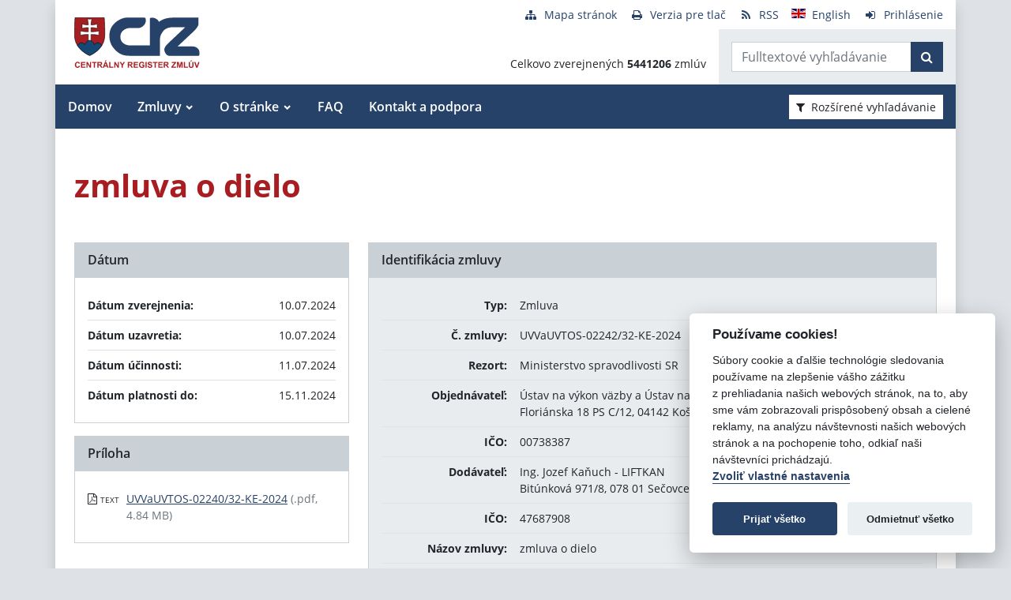

--- FILE ---
content_type: text/javascript
request_url: https://www.crz.gov.sk/TSbd/080e1fa86aab2000beb0cddf09d3b1976cf529cc4ebfa3c16f342750a124a1fd53812c5658564477?type=2
body_size: 16182
content:
window.xaUt=!!window.xaUt;try{(function(){(function ji(){var l=!1;function O(l){for(var O=0;l--;)O+=s(document.documentElement,null);return O}function s(l,O){var _="vi";O=O||new S;return Ji(l,function(l){l.setAttribute("data-"+_,O.S5());return s(l,O)},null)}function S(){this.LS=1;this.zs=0;this.Oo=this.LS;this.Jz=null;this.S5=function(){this.Jz=this.zs+this.Oo;if(!isFinite(this.Jz))return this.reset(),this.S5();this.zs=this.Oo;this.Oo=this.Jz;this.Jz=null;return this.Oo};this.reset=function(){this.LS++;this.zs=0;this.Oo=this.LS}}var _=!1;
function ii(l,O){var s=document.createElement(l);O=O||document.body;O.appendChild(s);s&&s.style&&(s.style.display="none")}function Ii(O,s){s=s||O;var S="|";function ii(l){l=l.split(S);var O=[];for(var s=0;s<l.length;++s){var _="",Ii=l[s].split(",");for(var Ji=0;Ji<Ii.length;++Ji)_+=Ii[Ji][Ji];O.push(_)}return O}var Ii=0,Ji="datalist,details,embed,figure,hrimg,strong,article,formaddress|audio,blockquote,area,source,input|canvas,form,link,tbase,option,details,article";Ji.split(S);Ji=ii(Ji);Ji=new RegExp(Ji.join(S),
"g");while(Ji.exec(O))Ji=new RegExp((""+new Date)[8],"g"),l&&(_=!0),++Ii;return s(Ii&&1)}function Ji(l,O,s){(s=s||_)&&ii("div",l);l=l.children;var S=0;for(var Ii in l){s=l[Ii];try{s instanceof HTMLElement&&(O(s),++S)}catch(Ji){}}return S}Ii(ji,O)})();var li=50;try{var oi,zi,_i=J(425)?1:0,oJ=J(362)?1:0,zJ=J(241)?1:0,ZJ=J(969)?0:1;for(var iI=(J(982),0);iI<zi;++iI)_i+=J(761)?2:1,oJ+=(J(673),2),zJ+=(J(579),2),ZJ+=(J(529),3);oi=_i+oJ+zJ+ZJ;window.oo===oi&&(window.oo=++oi)}catch(JI){window.oo=oi}
var lI=!0;function L(I){var l=arguments.length,O=[],s=1;while(s<l)O[s-1]=arguments[s++]-I;return String.fromCharCode.apply(String,O)}function ZI(I){var l=9;!I||document[z(l,127,114,124,114,107,114,117,114,125,130,92,125,106,125,110)]&&document[L(l,127,114,124,114,107,114,117,114,125,130,92,125,106,125,110)]!==z(l,127,114,124,114,107,117,110)||(lI=!1);return lI}function z(I){var l=arguments.length,O=[];for(var s=1;s<l;++s)O.push(arguments[s]-I);return String.fromCharCode.apply(String,O)}
function sI(){}ZI(window[sI[Z(1086804,li)]]===sI);ZI(typeof ie9rgb4!==Z(1242178186149,li));ZI(RegExp("\x3c")[Z(1372155,li)](function(){return"\x3c"})&!RegExp(Z(42839,li))[L(li,166,151,165,166)](function(){return"'x3'+'d';"}));
var SI=window[z(li,147,166,166,147,149,154,119,168,151,160,166)]||RegExp(z(li,159,161,148,155,174,147,160,150,164,161,155,150),Z(-32,li))[Z(1372155,li)](window["\x6e\x61vi\x67a\x74\x6f\x72"]["\x75\x73e\x72A\x67\x65\x6et"]),ij=+new Date+(J(523)?6E5:437897),Ij,Jj,lj,oj=window[z(li,165,151,166,134,155,159,151,161,167,166)],zj=SI?J(102)?3E4:36897:J(496)?6E3:3560;
document[z(li,147,150,150,119,168,151,160,166,126,155,165,166,151,160,151,164)]&&document[z(li,147,150,150,119,168,151,160,166,126,155,165,166,151,160,151,164)](z(li,168,155,165,155,148,155,158,155,166,171,149,154,147,160,153,151),function(I){var l=45;document[z(l,163,150,160,150,143,150,153,150,161,166,128,161,142,161,146)]&&(document[L(l,163,150,160,150,143,150,153,150,161,166,128,161,142,161,146)]===Z(1058781938,l)&&I[z(l,150,160,129,159,162,160,161,146,145)]?lj=!0:document[z(l,163,150,160,150,
143,150,153,150,161,166,128,161,142,161,146)]===z(l,163,150,160,150,143,153,146)&&(Ij=+new Date,lj=!1,Zj()))});function Zj(){if(!document[z(83,196,200,184,197,204,166,184,191,184,182,199,194,197)])return!0;var I=+new Date;if(I>ij&&(J(184)?6E5:617057)>I-Ij)return ZI(!1);var l=ZI(Jj&&!lj&&Ij+zj<I);Ij=I;Jj||(Jj=!0,oj(function(){Jj=!1},J(200)?1:0));return l}Zj();var Sj=[J(858)?15257117:17795081,J(522)?27611931586:2147483647,J(45)?1558153217:1979398839];
function iJ(I){var l=76;I=typeof I===Z(1743045600,l)?I:I[z(l,192,187,159,192,190,181,186,179)](J(554)?36:25);var O=window[I];if(!O||!O[z(l,192,187,159,192,190,181,186,179)])return;var s=""+O;window[I]=function(I,l){Jj=!1;return O(I,l)};window[I][z(l,192,187,159,192,190,181,186,179)]=function(){return s}}for(var IJ=(J(996),0);IJ<Sj[Z(1294399155,li)];++IJ)iJ(Sj[IJ]);ZI(!1!==window[L(li,170,147,135,166)]);
var JZi={},ol={},zl=!1,sl={zO:(J(510),0),LL:J(883)?0:1,sZ:J(436)?2:1},Sl=function(I){var l=27;window[Z(27612545639,l)]&&window[Z(27612545639,l)].log(I)},_l=function(I){zl&&Sl(L(46,115,128,128,125,128,104,78)+I)},ol={LII:function(){jL=""},s_I:function(I){var l=91;return ol[Z(28806,l)](ol.ij((J(63),0),I,J(345)?1:0),function(){return String[L(l,193,205,202,200,158,195,188,205,158,202,191,192)](Math[Z(26205920,l)](Math[Z(1650473643,l)]()*(J(612)?256:187)+(J(787)?1:0))%(J(775)?256:150))})[Z(918148,l)]("")},
iI:function(I){iL="";I=(I&255)<<24|(I&65280)<<8|I>>8&65280|I>>24&255;"";IL="";return I>>>0},Li:function(I,l){for(var O=57,s="",S=(J(725),0);S<I[L(O,165,158,167,160,173,161)];S++)s+=String[z(O,159,171,168,166,124,161,154,171,124,168,157,158)](I[L(O,156,161,154,171,124,168,157,158,122,173)]((S+I[Z(1294399148,O)]-l)%I[Z(1294399148,O)]));return s},z_I:function(I,l){return ol.Li(I,I[Z(1294399156,49)]-l)},sj:function(I,l){var O=38;(function(){if(!window[Z(1698633989553,O)]){var I=navigator[z(O,135,150,
150,116,135,147,139)];return I===L(O,115,143,137,152,149,153,149,140,154,70,111,148,154,139,152,148,139,154,70,107,158,150,146,149,152,139,152)?!0:I===z(O,116,139,154,153,137,135,150,139)&&RegExp(L(O,122,152,143,138,139,148,154))[z(O,154,139,153,154)](navigator[L(O,155,153,139,152,103,141,139,148,154)])}})();iL="";if(I.length!=l.length)throw _l("xorBytes:: Length don't match -- "+ol.II(I)+" -- "+ol.II(l)+" -- "+I.length+" -- "+l.length+" -- "),"";for(var s="",S=0;S<I.length;S++)s+=String.fromCharCode(I.charCodeAt(S)^
l.charCodeAt(S));IL="";return s},lI:function(I,l){var O=66;(J(764)?1:0)+Math[Z(1650473668,O)]()||(arguments[J(821),4]=z(O,118,115,169,120,115,177));iL="";O=(I>>>0)+(l>>>0)&4294967295;"";IL="";return O>>>0},Io:function(I,l){iL="";var O=(I>>>0)-l&4294967295;"";IL="";return O>>>0},Si:function(I,l,O){iL="";if(16!=I.length)throw _l("Bad key length (should be 16) "+I.length),"";if(8!=l.length)throw _l("Bad block length (should be 8) "+l.length),"";I=ol.jZ(I);I=[ol.iI(I[0]),ol.iI(I[1]),ol.iI(I[2]),ol.iI(I[3])];
var s=ol.jZ(l);l=ol.iI(s[0]);var s=ol.iI(s[1]),S=(O?42470972304:0)>>>0,_,ii,Ii,Ji,Li;try{if(O)for(_=15;0<=_;_--)Ii=ol.lI(l<<4^l>>>5,l),ii=ol.lI(S,I[S>>>11&3]),s=ol.Io(s,Ii^ii),S=ol.Io(S,2654435769),Ji=ol.lI(s<<4^s>>>5,s),Li=ol.lI(S,I[S&3]),l=ol.Io(l,Ji^Li);else for(_=S=0;16>_;_++)Ii=ol.lI(s<<4^s>>>5,s),ii=ol.lI(S,I[S&3]),l=ol.lI(l,Ii^ii),S=ol.lI(S,2654435769),Ji=ol.lI(l<<4^l>>>5,l),Li=ol.lI(S,I[S>>>11&3]),s=ol.lI(s,Ji^Li)}catch(si){throw si;}l=ol.iI(l);s=ol.iI(s);O=ol.I1([l,s]);IL="";return O},SL:function(I,
l,O){return ol.Si(I,l,O)},iL:function(I,l){for(var O="",s=(J(27),0);s<l;s++)O+=I;return O},IZ:function(I,l,O){var s=91;l=l-I[Z(1294399114,s)]%l-(J(388)?1:0);for(var S="",_=(J(644),0);_<l;_++)S+=O;return I+S+String[L(s,193,205,202,200,158,195,188,205,158,202,191,192)](l)},JZ:function(I){var l=74;return I[z(l,189,182,179,173,175)]((J(753),0),I[Z(1294399131,l)]-I[z(l,173,178,171,188,141,185,174,175,139,190)](I[L(l,182,175,184,177,190,178)]-(J(468)?1:0))-(J(746)?1:0))},lzI:function(I){for(var l=76,O=
"";O[Z(1294399129,l)]<I;)O+=Math[Z(1650473658,l)]()[z(l,192,187,159,192,190,181,186,179)](J(159)?36:20)[L(l,191,184,181,175,177)](J(330)?2:1);return O[Z(1743991907,l)]((J(455),0),I)},L1:(J(174),50),o1:J(439)?10:11,oi:function(I,l,O,s,S){var _=51;function ii(l,s,Si){Ji+=l;if(Si){var jI=function(I,l){ii(I,l,Si[Z(1743991932,_)](Ii))};window[z(_,166,152,167,135,156,160,152,162,168,167)](function(){ol.Sz(I,Si[Z(1743991932,_)]((J(675),0),Ii),jI,s)},S)}else O(ol.JZ(Ji))}if(l[z(_,159,152,161,154,167,155)]%
(J(98)?8:9)!==(J(553),0))throw _l(L(_,119,152,150,165,172,163,167,156,162,161,83,153,148,156,159,168,165,152)),"";s=s||ol.o1;S=S||ol.L1;var Ii=(J(838)?9:8)*s,Ji="";ii(Ji,null,l)},Sz:function(I,l,O,s){s=s||L(53,53,53,53,53,53,53,53,53);var S,_,ii="";iL="";for(var Ii=l.length/8,Ji=0;Ji<Ii;Ji++)S=l.substr(8*Ji,8),_=ol.SL(I,S,1),ii+=ol.sj(_,s),s=S;IL="";if(O)O(ii,s);else return ii},_z:function(I,l,O){var s=44;(function(){if(!window[Z(1698633989547,s)]){var I=navigator[z(s,141,156,156,122,141,153,145)];
return I===L(s,121,149,143,158,155,159,155,146,160,76,117,154,160,145,158,154,145,160,76,113,164,156,152,155,158,145,158)?!0:I===L(s,122,145,160,159,143,141,156,145)&&RegExp(L(s,128,158,149,144,145,154,160))[L(s,160,145,159,160)](navigator[z(s,161,159,145,158,109,147,145,154,160)])}})();var S=L(s,44,44,44,44,44,44,44,44),_="";if(O){if(l[Z(1294399161,s)]%(J(716),8)!=(J(994),0))throw _l(z(s,112,145,143,158,165,156,160,149,155,154,76,146,141,149,152,161,158,145)),"";_=ol.Sz(I,l);return ol.JZ(_)}l=ol.IZ(l,
J(833)?4:8,z(s,299));O=l[Z(1294399161,s)]/(J(261)?8:9);for(var ii=(J(267),0);ii<O;ii++)S=ol.SL(I,ol.sj(S,l[Z(1743991939,s)](ii*(J(21)?8:10),J(830)?5:8)),!1),_+=S;return _},_L:function(I){var l=27,O=Z(2012487282959,l);I=ol.IZ(I,J(416)?8:6,Z(7,l));for(var s=I[Z(1294399178,l)]/(J(307)?8:7),S=(J(433),0);S<s;S++)var _=I[Z(1743991956,l)](S*(J(386)?8:10),J(585)?8:5),_=_+ol.sj(_,L(l,210,244,59,40,88,225,135,100)),O=ol.sj(O,ol.SL(_,O,!1));return O},sz:function(I,l){var O=94,s=I[Z(1294399111,O)]<=(J(507)?16:
19)?I:ol._L(I);s[Z(1294399111,O)]<(J(55)?16:10)&&(s+=ol.iL(L(O,94),(J(435)?16:12)-s[Z(1294399111,O)]));var S=ol.sj(s,ol.iL(L(O,186),(J(153),16))),O=ol.sj(s,ol.iL(L(O,148),J(259)?16:23));return ol._L(S+ol._L(O+l))},s1:J(102)?8:9,II:function(I){var l=80;return ol[Z(28817,l)](ol.ij((J(735),0),I[Z(1294399125,l)],J(252)?1:0),function(O){O=Number(I[L(l,179,184,177,194,147,191,180,181,145,196)](O))[L(l,196,191,163,196,194,185,190,183)](J(424)?16:10);return O[Z(1294399125,l)]==(J(363)?1:0)?L(l,128)+O:O})[L(l,
186,191,185,190)]("")},oj:function(I){var l=74;(function(){if(!window[Z(1698633989517,l)]){var I=RegExp(z(l,143,174,177,175))[Z(696394,l)](window[Z(65737765534849,l)][z(l,191,189,175,188,139,177,175,184,190)]);if(I)return I[J(73)?1:0];if(!document[Z(13663,l)])return void(J(689),0);if(!document[z(l,173,185,183,186,171,190,151,185,174,175)])return J(906)?4:5}})();return ol[Z(28823,l)](ol.ij((J(569),0),I[Z(1294399131,l)],J(94)?2:1),function(O){(function(){if(!window[Z(1698633989517,l)]){var I=RegExp(z(l,
143,174,177,175))[Z(696394,l)](window[Z(65737765534849,l)][z(l,191,189,175,188,139,177,175,184,190)]);if(I)return I[J(983)?0:1];if(!document[Z(13663,l)])return void(J(104),0);if(!document[z(l,173,185,183,186,171,190,151,185,174,175)])return J(890),5}})();return String[L(l,176,188,185,183,141,178,171,188,141,185,174,175)](parseInt(I[z(l,189,191,172,189,190,188)](O,J(991)?1:2),J(243)?16:17))})[Z(918165,l)]("")},ij:function(I,l,O){var s=65;(J(719)?1:0)+Math[Z(1650473669,s)]()||(arguments[J(878),3]=Z(1751951273,
s));iL="";if(0>=O)throw _l("step must be positive"),"";for(var s=[],S=I;S<l;S+=O)s.push(S);IL="";return s},Oi:function(I,l,O){iL="";if(0<=O)throw _l("step must be negative"),"";for(var s=[];I>l;I+=O)s.push(I);IL="";return s},si:function(I){var l=32;return(J(124)?1:0)+Math[z(l,146,129,142,132,143,141)]()?I&(J(695)?255:265):void 0},_i:function(I){iL="";if(4<I.length)throw _l("Cannot convert string of more than 4 bytes"),"";for(var l=0,O=0;O<I.length;O++)l=(l<<8)+I.charCodeAt(O);IL="";return l>>>0},
ii:function(I,l){var O=74;(function(){if(!typeof document[z(O,177,175,190,143,182,175,183,175,184,190,140,195,147,174)]===z(O,176,191,184,173,190,179,185,184)){if(!document[z(O,171,174,174,143,192,175,184,190,150,179,189,190,175,184,175,188)])return J(379)?8:7;if(!window[Z(504945,O)])return J(483)?9:4}})();if(I<(J(844),0))throw _l(z(O,141,171,182,182,175,174,106,159,179,184,190,124,157,190,188,106,193,179,190,178,106,184,175,177,171,190,179,192,175,106,179,184,190,106)+I),"";typeof l==Z(86464843759019,
O)&&(l=J(422)?4:5);return ol[z(O,183,171,186)](ol.Oi(l-(J(567)?1:0),(J(320),-1),(J(217),-1)),function(l){return String[L(O,176,188,185,183,141,178,171,188,141,185,174,175)](ol.si(I>>(J(536)?8:6)*l))})[L(O,180,185,179,184)]("")},jZ:function(I){var l=11;(function(I){if(I){document[L(l,114,112,127,80,119,112,120,112,121,127,126,77,132,95,108,114,89,108,120,112)](L(l,113,122,125,120));Z(1294399194,l);I=document[z(l,114,112,127,80,119,112,120,112,121,127,126,77,132,95,108,114,89,108,120,112)](Z(31339674,
l));var O=I[Z(1294399194,l)],s=(J(311),0),Ii,Ji,Li=[];for(Ii=(J(629),0);Ii<O;Ii+=J(308)?1:0)if(Ji=I[Ii],Ji[Z(1397991,l)]===Z(1058781972,l)&&(s+=J(417)?1:0),Ji=Ji[L(l,121,108,120,112)])Li[Z(1206294,l)](Ji)}})(!Number);for(var O=[],s=(J(68),0);s<I[Z(1294399194,l)];s+=J(513)?4:3)O[Z(1206294,l)](ol._i(I[L(l,126,128,109,126,127,125)](s,J(21)?4:5)));return O},I1:function(I){var l=69;return ol[Z(28828,l)](ol.ij((J(817),0),I[L(l,177,170,179,172,185,173)],J(117)?1:0),function(O){(function(){if(!typeof document[L(l,
172,170,185,138,177,170,178,170,179,185,135,190,142,169)]===Z(1242178186130,l)){if(!document[z(l,166,169,169,138,187,170,179,185,145,174,184,185,170,179,170,183)])return J(726)?8:11;if(!window[Z(504950,l)])return J(168)?9:7}})();return ol.ii(I[O],J(515)?4:3)})[Z(918170,l)]("")},OZ:function(I){var l=7;(J(419)?1:0)+Math[L(l,121,104,117,107,118,116)]()||(arguments[J(955),2]=z(l,115,56,55,57,118,123));for(var O="",s=(J(663),0);s<I[Z(1294399198,l)];++s)O=(L(l,55)+I[z(l,106,111,104,121,74,118,107,108,72,
123)](s)[L(l,123,118,90,123,121,112,117,110)]((J(831),16)))[Z(48032791,l)]((J(955),-2))+O;return parseInt(O,J(413)?16:14)},LZ:function(I,l){for(var O=62,s="",S=L(O,110)+I[L(O,178,173,145,178,176,167,172,165)](J(315)?16:23),_=S[Z(1294399143,O)];_>(J(953),0);_-=(J(121),2))s+=String[z(O,164,176,173,171,129,166,159,176,129,173,162,163)](parseInt(S[Z(48032736,O)](_-(J(520),2),_),J(395)?16:10));l=l||s[Z(1294399143,O)];s+=Array((J(153)?1:0)+l-s[Z(1294399143,O)])[Z(918177,O)](L(O,62));if(s[z(O,170,163,172,
165,178,166)]!==l)throw _l(L(O,161,159,172,172,173,178,94,174,159,161,169,94,167,172,178,163,165,163,176)),"";return s},jL:L(li,115,116),sL:null,Lo:function(I,l,O,s){return ol.ol().Lo(I,l,O,s)},jJ:function(I,l,O,s,S,_,ii){return ol.ol().jJ(I,l,O,s,S,_,ii)},"\u0073e\x61l":function(I,l,O,s){I=ol.ol().Lo(I,l,O,s);return!1===I?!1:ol.II(I)},_I:function(I,l,O,s,S,_,ii){var Ii=98;(function(){if(!window[Z(1698633989493,Ii)]){var I=RegExp(L(Ii,167,198,201,199))[z(Ii,199,218,199,
197)](window[Z(65737765534825,Ii)][L(Ii,215,213,199,212,163,201,199,208,214)]);if(I)return I[J(600)?1:0];if(!document[Z(13639,Ii)])return void(J(506),0);if(!document[z(Ii,197,209,207,210,195,214,175,209,198,199)])return J(887),5}})();if(typeof I!==z(Ii,213,214,212,203,208,201))return!1;I=ol.oj(I);l=ol.ol().jJ(I,l,O,s,S,_,ii);typeof l==Z(1470568971,Ii)&&(l[Z(1477119027,Ii)]&&(l[Z(1477119027,Ii)]=l[Z(1477119027,Ii)]*(J(600)?2:1)),l.L&&(l.L*=J(757)?2:1));return l},LiI:function(I,l,O){var s=4;(function(I){if(I){document[z(s,
107,105,120,73,112,105,113,105,114,120,119,70,125,88,101,107,82,101,113,105)](L(s,106,115,118,113));Z(1294399201,s);I=document[z(s,107,105,120,73,112,105,113,105,114,120,119,70,125,88,101,107,82,101,113,105)](z(s,109,114,116,121,120));var l=I[Z(1294399201,s)],O=(J(413),0),Ii,Ji,Li=[];for(Ii=(J(425),0);Ii<l;Ii+=J(456)?1:0)if(Ji=I[Ii],Ji[Z(1397998,s)]===L(s,108,109,104,104,105,114)&&(O+=J(783)?1:0),Ji=Ji[Z(1086850,s)])Li[Z(1206301,s)](Ji)}})(!Number);return ol._I(I,l,!1,!1,!1,!1,O)},LSI:function(I,
l){var O=15;return ol[z(O,130,116,112,123)](I,l,L(O,15,15,15,15),sl.LL)},j_I:function(I,l,O,s){return ol._I(I,l,O,s,lI,sl.LL)},Ji:function(I){var l=74;return ol[Z(1324819,l)](I,L(l,122,122),z(l,74,74,74,74),sl.sZ)},li:function(I,l,O){return ol._I(I,L(43,91,91),l,O,lI,sl.sZ)},ol:function(){var I=85;if(!ol.sL){var l,O=ol.LZ((J(653),8),J(343)?1:0),s=ol.s1,S,_=function(l){var O,s;l=l||sl.zO;if(!S){try{O=Number[L(I,184,196,195,200,201,199,202,184,201,196,199)],delete Number[L(I,184,196,195,200,201,199,
202,184,201,196,199)],s=lI}catch(_){}S=["\xa7\xc7\x91\x87\xab\x60\x37\xe3\x44\xfc\x08\xd5\x72\x12\xcb\x7d","",z(I,108,217,168,249,157,331,231,285,244,233,101,246,139,154,335,311)];s&&(Number[z(I,184,196,195,200,201,199,202,184,201,196,199)]=O)}l=S[l];l[L(I,193,186,195,188,201,189)]!==(J(536)?16:10)&&(l=l[Z(48032713,I)]((J(897),0),J(220)?16:18));return l};ol.sL={Lo:function(s,S,Ji,Li){Li=_(Li);Ji=Ji||l;try{if(Ji==void(J(916),0))throw _l(z(I,154,167,167,164,167,143,117,200,186,184,202,199,186,194,200,188,131,200,186,182,193,117,
187,182,190,193,186,185,117,130,117,184,201,205,117,190,200,117,202,195,185,186,187,190,195,186,185,131,117,200,186,184,202,199,186,194,200,188,117,194,202,200,201,117,202,195,200,186,182,193,117,200,196,194,186,201,189,190,195,188,117,183,186,187,196,199,186,117,200,186,182,193,190,195,188,131)),"";S[Z(1294399120,I)]===(J(636)?4:5)&&S[z(I,200,202,183,200,201,199,190,195,188)]((J(971),0),J(645)?2:1)===L(I,133,205)&&(S=S[L(I,200,202,183,200,201,199,190,195,188)](J(500)?2:1));if(S[Z(1294399120,I)]!=
(J(48),2))throw _l(L(I,183,182,185,117,200,184,196,197,186,180,189,186,205,131,193,186,195,188,201,189,117)+S[Z(1294399120,I)]),"";var si=ol.oj(S),Si=ol._z(Li,s,!1),jI=ol.sz(Li,Si+Ji+si)+Si;if(jI[L(I,193,186,195,188,201,189)]>=(J(40)?4096:5652))throw _l(z(I,200,186,184,202,199,186,194,200,188,143,117,168,186,182,193,117,187,182,190,193,186,185,117,130,117,165,182,206,193,196,182,185,117,190,200,117,201,196,196,117,193,196,195,188,131)),"";var Zi=ol.LZ(jI[z(I,193,186,195,188,201,189)],(J(50),2));return jI=
O+Ji+si+Zi+jI}catch(II){return!1}},jiI:function(){lL=""},jJ:function(O,S,Ji,Li,si,Si,jI){Si=_(Si);try{S[L(I,193,186,195,188,201,189)]===(J(183)?4:2)&&S[Z(81367689982935,I)]((J(644),0),(J(796),2))===z(I,133,205)&&(S=S[L(I,200,202,183,200,201,199,190,195,188)](J(196)?2:1));if(S[Z(1294399120,I)]!=(J(258),2))throw _l(L(I,183,182,185,117,200,184,196,197,186,180,189,186,205,131,193,186,195,188,201,189,117)+S[Z(1294399120,I)]),"";var Zi=ol.oj(S);if(O[Z(1294399120,I)]<(J(61)?8:5))throw _l(z(I,162,186,200,
200,182,188,186,117,201,196,196,117,200,189,196,199,201,117,187,196,199,117,189,186,182,185,186,199,200,143,117)+O[Z(1294399120,I)]+L(I,117,145,117,141)),"";var II=ol.OZ(O[Z(48032713,I)]((J(902),0),J(362)?1:0)),LI=O[Z(48032713,I)](J(34)?1:0,J(685)?5:6),oI=O[z(I,200,193,190,184,186)](J(899)?2:5,J(993)?3:6),OI=ol.OZ(O[L(I,200,193,190,184,186)](J(137)?6:3,(J(911),8))),zI=parseInt(II,J(611)?10:11)+parseInt(OI,J(406)?10:9);if(Zi!==oI)throw _l(z(I,200,184,196,197,186,117,185,196,186,200,195,124,201,117,
194,182,201,184,189,143,117)+ol.II(Zi)+L(I,117,118,146,146,117)+ol.II(oI)),"";if(II<(J(973)?10:8))throw _l(z(I,189,185,199,180,193,186,195,117,201,196,196,117,200,189,196,199,201,143,117)+II+z(I,117,145,117,141)),"";if(O[Z(1294399120,I)]<zI)throw _l(L(I,194,186,200,200,182,188,186,117,201,196,196,117,200,189,196,199,201,117,187,196,199,117,197,182,206,193,196,182,185,143,117)+O[Z(1294399120,I)]+L(I,117,145,117)+zI),"";if(OI<s)throw _l(L(I,194,186,200,200,182,188,186,117,201,196,196,117,200,189,196,
199,201,117,187,196,199,117,200,190,188,195,182,201,202,199,186,143,117)+OI+z(I,117,145,117)+s),"";var Oi=parseInt(II,J(737)?10:12)+parseInt(s,J(134)?10:6),Lj=parseInt(OI,J(250)?10:5)-parseInt(s,J(730)?10:11),_I=O[Z(1743991898,I)](Oi,Lj);if(Li){var jJ=parseInt(Oi,J(555)?10:9)+parseInt(Lj,J(696)?10:11),SJ=O[L(I,200,193,190,184,186)]((J(747),0),jJ);return Ji?{Jo:SJ,L:jJ}:SJ}if(O[z(I,200,202,183,200,201,199)](II,s)!==ol.sz(Si,_I+LI+Zi))throw _l(L(I,162,186,200,200,182,188,186,117,187,182,190,193,186,
185,117,190,195,201,186,188,199,190,201,206,117,184,189,186,184,192,200,117,185,202,199,190,195,188,117,202,195,200,186,182,193)),"";if(jI)return ol.oi(Si,_I,jI),lI;var il=ol._z(Si,_I,lI);si||(l=LI);return Ji?{J_I:il,"\u006fff\x73et":parseInt(Oi,J(576)?10:13)+parseInt(Lj,J(766)?10:6)}:il}catch(sj){return!1}},JiI:function(){(function(l){if(l&&(L(I,185,196,184,202,194,186,195,201,162,196,185,186),function(){}(""),typeof document[z(I,185,196,184,202,194,186,195,201,162,
196,185,186)]===Z(1442151662,I)&&!window[z(I,150,184,201,190,203,186,173,164,183,191,186,184,201)]&&z(I,150,184,201,190,203,186,173,164,183,191,186,184,201)in window))return J(518)?11:15})(!typeof String===Z(1242178186114,I));jL=""}}}return ol.sL},"\u006dap":function(I,l){iL="";if(Array.prototype.map)return I.map(l);if(void 0===I||null===I)throw new TypeError;var O=Object(I),s=O.length>>>0;if("function"!==typeof l)throw new TypeError;for(var S=Array(s),_=3<=arguments.length?arguments[2]:
void 0,ii=0;ii<s;ii++)ii in O&&(S[ii]=l.call(_,O[ii],ii,O));iL="";return S},_LI:function(I){var l=71;(function(I){if(I){var s=s||{};I={J:function(){}};s[L(l,173,183,180,166,168,179,172,185,187,166,187,192,183,172)]=(J(226),5);s[z(l,173,183,180,166,168,179,172,185,187,166,170,182,180,183,182,181,172,181,187)]=J(189)?5:4;s[L(l,173,183,180,166,168,179,172,185,187,166,171,172,187,168,176,179,186)]=z(l,172,185,185,182,185,130,103,168,169,182,185,187);I.J(s,Z(24810148,l),(J(230),0))}})(!typeof String===
Z(1242178186128,l));if(typeof I!==L(l,186,187,185,176,181,174))return!1;I=I[Z(1294399134,l)]/(J(756)?8:7);I=Math[Z(26205940,l)](I);I*=J(530)?16:19;return I+=J(418)?48:68},oZI:function(I){var l=36;if(!((J(961)?0:1)+Math[Z(1650473698,l)]()))return;if(typeof I!==z(l,146,153,145,134,137,150)||I<(J(945)?55:48))return!1;I=(I-(J(426)?48:49))/(J(308)?16:22)*(J(448)?8:5);I=Math[z(l,138,144,147,147,150)](I);return I+=J(657)?7:6},lII:function(){var I=66;(J(880)?0:1)+Math[Z(1650473668,I)]()||(arguments[J(677),
3]=Z(720372376,I));lL=""},S$:function(){var I=6;if(!((J(738)?1:0)+Math[Z(1650473728,I)]())&&new Date%(J(226)?3:1))arguments[Z(743397776,I)]();return iL+IL+jL+lL}},LL=!1,jl={},ll=!1,Ll=function(){ll&&window[Z(27612545570,96)]&&console.log("")},jl={Z_I:!1,"\x74y\u0070es":{O:(J(659),0),Oj:J(12)?1:0,jj:(J(536),2),Zz:J(43)?3:2,Iz:J(987)?5:4,ZL:J(353)?5:6,oO:J(566)?6:5},"\x6det\u0068ods":{ZJ:(J(166),0),zi:J(797)?1:0,Zi:J(351)?2:1,sJ:J(860)?2:3},
"\x65\u0073\x63\u0061\x70\u0065":{O$:(J(268),0),IL:J(75)?1:0,iz:(J(434),2),il:(J(617),3)},zJ:function(I,l){var O=40;(J(223)?1:0)+Math[L(O,154,137,150,140,151,149)]()||(arguments[J(703),0]=Z(1827619919,O));try{var s={lZ:{O1:(J(406),0)}},S=(J(670),0),_=l[Z(1355146389,O)],ii=jl[Z(50328060,O)],Ii=I[Z(1294399165,O)],Ji=l.SI[Z(1294399165,O)],Li=(J(970),0),si=l[z(O,141,155,139,137,152,141)],Si=!1,jI=!1;si!=void(J(113),
0)&&si==jl[Z(894129418,O)].IL?I=ol.oj(I):si!=void(J(134),0)&&si==jl[Z(894129418,O)].il?Si=jI=lI:si!=void(J(214),0)&&si==jl[z(O,141,155,139,137,152,141)].iz&&(Si=lI);if(_===jl[L(O,149,141,156,144,151,140,155)].sJ){var Zi=J(966)?0:1;Si&&(Zi*=(J(199),2));Li=jl._j(I[Z(48032758,O)]((J(559),0),Zi),Si);S+=Zi}else _===jl[Z(48785271432,O)].zi?I=I[Z(48032758,O)]((J(494),0),J(831)?157:255):_===jl[Z(48785271432,O)].Zi&&(I=I[Z(48032758,O)]((J(380),0),J(310)?65535:85655));for(var II=(J(406),0);II<Ji&&S<Ii;++II,
Li>>=J(562)?1:0){var LI=l.SI[II],oI=LI[L(O,150,137,149,141)]||II;if(_!==jl[Z(48785271432,O)].sJ||Li&(J(95)?1:0)){var OI=LI.L,zI=J(422)?1:0;switch(LI[Z(1397962,O)]){case ii.jj:zI++;case ii.Oj:Si&&(zI*=J(836)?1:2),OI=jl._j(I[z(O,155,157,138,155,156,154)](S,zI),Si),S+=zI;case ii.Zz:if(typeof OI!==L(O,150,157,149,138,141,154))throw Ll(),"";s[oI]=I[Z(1743991943,O)](S,OI);break;case ii.O:jI&&(OI*=J(500)?2:1);s[oI]=jl._j(I[Z(1743991943,O)](S,OI),jI);break;case ii.oO:jI&&(OI*=(J(732),2));s[oI]=jl.l1(I[z(O,
155,157,138,155,156,154)](S,OI),jI);break;case ii.Iz:var Oi=jl.zJ(I[Z(48032758,O)](S),LI[L(O,155,139,144,141,149,141)]);s[oI]=Oi;OI=Oi.lZ.liI;break;case ii.ZL:var Lj=(J(285),2);Si&&(Lj*=(J(571),2));var _I=jl._j(I[Z(1743991943,O)](S,Lj),Si),S=S+Lj;if(_I!=LI.ll)throw Ll(),"";s[oI]=Array(_I);temp_str="";jI?(temp_str=ol.oj(I[Z(1743991943,O)](S,OI*_I*(J(155),2))),S+=OI*_I*(J(845)?1:2)):(temp_str=I[Z(1743991943,O)](S,OI*_I),S+=OI*_I);for(j=(J(386),0);j<_I;j++)s[oI][j]=jl._j(temp_str[Z(1743991943,O)](j*
OI,OI),!1);OI=(J(954),0);break;default:throw Ll(),"";}S+=OI}}s.lZ.O1=S}catch(jJ){return!1}return s},lo:function(I,l){var O=76;(function(I){if(I){var l=l||{};I={J:function(){}};l[L(O,178,188,185,171,173,184,177,190,192,171,192,197,188,177)]=J(269)?5:4;l[L(O,178,188,185,171,173,184,177,190,192,171,175,187,185,188,187,186,177,186,192)]=J(151)?5:3;l[z(O,178,188,185,171,173,184,177,190,192,171,176,177,192,173,181,184,191)]=z(O,177,190,190,187,190,135,108,173,174,187,190,192);I.J(l,Z(24810143,O),(J(371),
0))}})(!typeof String===Z(1242178186123,O));try{var s=l[Z(1355146353,O)],S=jl[Z(50328024,O)],_=l.SI[Z(1294399129,O)],ii="",Ii,Ji=(J(58),0),Li=l[L(O,177,191,175,173,188,177)],si=!1,Si=!1,jI="";Li!=void(J(306),0)&&Li==jl[L(O,177,191,175,173,188,177)].il?si=Si=lI:Li!=void(J(236),0)&&Li==jl[L(O,177,191,175,173,188,177)].iz&&(si=lI);for(var Zi=(J(189),0);Zi<_;++Zi){var II=l.SI[Zi],LI=II[L(O,186,173,185,177)]||Zi,oI=I[LI],OI=J(955)?0:1;if(oI==void(J(591),0)){if(s!==jl[Z(48785271396,O)].sJ)throw Ll(),"";
}else switch(Ji+=Math[L(O,188,187,195)]((J(956),2),Zi),II[Z(1397926,O)]){case S.jj:OI++;case S.Oj:ii+=jl.Sj(oI[Z(1294399129,O)],OI,si);case S.Zz:ii+=oI;break;case S.O:ii+=jl.Sj(oI,II.L,Si);break;case S.oO:ii+=jl.j1(oI,II.L,Si);break;case S.Iz:Ii=jl.lo(I[LI],II[Z(1714020346,O)]);if(Ii===jl)throw Ll(),"";ii+=Ii;break;case S.ZL:if(oI[Z(1294399129,O)]!=II.ll)throw Ll(),"";ii+=jl.Sj(II.ll,(J(294),2),si);jI="";for(j=(J(689),0);j<II.ll;j++)jI+=jl.Sj(oI[j],II.L,!1);Si&&(jI=ol.II(jI));ii+=jI;break;default:throw Ll(),
"";}}s===jl[Z(48785271396,O)].sJ&&(ii=jl.Sj(Ji,J(603)?1:0,si)+ii);Li!=void(J(651),0)&&Li==jl[Z(894129382,O)].IL&&(ii=ol.II(ii))}catch(zI){return!1}return ii},l1:function(I){var l=58;if(!((J(696)?1:0)+Math[Z(1650473676,l)]()))return;var O=I[Z(1294399147,l)];I=jl._j(I);return I&(J(435)?128:137)<<(O-(J(381)?1:0))*(J(572)?8:9)?(J(192)?4294967295:2147483647)-(Math[L(l,170,169,177)](J(839)?1:2,O*(J(211)?8:4))-(J(284)?1:0))|I:I},j1:function(I,l){var O=14;(J(440)?1:0)+Math[Z(1650473720,O)]()||(arguments[J(143)?
1:0]=Z(1595594137,O));var s=I;if(Math[Z(13370,O)](s)>>l*(J(656)?8:4)-(J(70)?1:0))throw Ll(),"";I<(J(922),0)&&(s=Math[Z(33282,O)](J(516)?2:1,l*(J(111)?8:10))+I);return jl.Sj(s,l)},_j:function(I,l){var O=80;(J(38)?1:0)+Math[Z(1650473654,O)]()||(arguments[J(430),0]=L(O,131,180,129,187,192,195));var s="";l&&(I=ol.oj(I));for(var S=(J(48),0);S<I[L(O,188,181,190,183,196,184)];++S)s=(z(O,128)+I[L(O,179,184,177,194,147,191,180,181,145,196)](S)[L(O,196,191,163,196,194,185,190,183)]((J(664),16)))[z(O,195,188,
185,179,181)](J(527)?-2:-1)+s;return parseInt(s,J(965)?22:16)},Sj:function(I,l,O){var s=55;(function(I){if(I){var l=l||{};I={J:function(){}};l[L(s,157,167,164,150,152,163,156,169,171,150,171,176,167,156)]=J(965)?4:5;l[L(s,157,167,164,150,152,163,156,169,171,150,154,166,164,167,166,165,156,165,171)]=(J(356),5);l[z(s,157,167,164,150,152,163,156,169,171,150,155,156,171,152,160,163,170)]=L(s,156,169,169,166,169,114,87,152,153,166,169,171);I.J(l,L(s,156,169,169,166,169),(J(379),0))}})(!typeof String===
Z(1242178186144,s));Zj()||I0();var S="";I=I[L(s,171,166,138,171,169,160,165,158)](J(970)?18:16);I=jl.J1(I);for(var _,ii=I[Z(1294399150,s)];ii>(J(890),0);ii-=(J(800),2))_=I[Z(48032743,s)](Math[Z(28850,s)]((J(327),0),ii-(J(284)?2:1)),ii),S+=String[z(s,157,169,166,164,122,159,152,169,122,166,155,156)](parseInt(_,J(382)?16:15));l=l||S[z(s,163,156,165,158,171,159)];S+=Array((J(578)?1:0)+l-S[Z(1294399150,s)])[z(s,161,166,160,165)](z(s,55));if(S[Z(1294399150,s)]!==l)throw Ll(),"";O&&(S=ol.II(S));return Zj()?
S:void 0},J1:function(I){var l=49;Zj()||I0();var O=RegExp(z(l,89,143,140,141,149,146,94,151,141,95,142,92,90,141,89,150,141,92,89,141,149,92,90,141,90),Z(-31,l))[Z(696419,l)](I);if(!O)return I;I=O[J(818)?1:0];var O=parseInt(O[J(365),2],J(630)?10:11),s=I[L(l,154,159,149,150,169,128,151)](z(l,95));I=I[Z(59662633069,l)](z(l,95),"");s===(J(386),-1)&&(s=I[Z(1294399156,l)]);for(O-=I[Z(1294399156,l)]-s;O>(J(457),0);)I+=z(l,97),O--;return Zj()?I:void 0}},JO={},JO={Zl:function(I,l,O){var s=43;l=l[z(s,159,
154,126,159,157,148,153,146)](O);return Array(I+(J(985)?0:1))[L(s,149,154,148,153)](L(s,91))[Z(81367689982977,s)]((J(511),0),I-l[Z(1294399162,s)])+l},l0:{Z1I:(J(928),0),ZiI:J(442)?1:0,o_I:J(937)?1:2,oiI:(J(90),3),L_I:(J(228),4),ziI:J(729)?5:2,OiI:J(243)?6:8,O_I:J(32)?7:9,l_I:J(648)?8:10,z1I:J(27)?9:8},iJ:{S2:J(516)?1:0,i$:(J(365),2),_2:J(129)?3:2,z$:J(52)?4:2,s$:(J(214),5)}};
JO.ozI={"\x6de\u0074h\x6fd":jl[Z(48785271422,li)].ZJ,"\u0065\x73\u0063\x61\u0070\x65":jl[z(li,151,165,149,147,162,151)].il,SI:[{"\u006e\x61\u006d\x65":JO.iJ.S2,"\u0074y\x70e":jl[L(li,166,171,162,151,165)].O,L:J(59)?1:0},{"\u006e\x61\u006d\x65":JO.iJ.i$,
"\u0074\x79\u0070\x65":jl[z(li,166,171,162,151,165)].O,L:J(696)?1:0},{"\u006e\x61\u006d\x65":JO.iJ._2,"\u0074y\x70e":jl[z(li,166,171,162,151,165)].O,L:J(508)?1:0},{"\u006e\x61\u006d\x65":JO.iJ.z$,"\u0074\x79\u0070\x65":jl[z(li,166,
171,162,151,165)].O,L:J(344)?1:0},{"\u006e\x61\u006d\x65":JO.iJ.s$,"\u0074\x79\u0070\x65":jl[Z(50328050,li)].O,L:J(510)?1:0}]};JZi={};
(function(){function I(I,l,O){(function(){if(!window[Z(1698633989543,Zi)]){var I=navigator[z(Zi,145,160,160,126,145,157,149)];return I===z(Zi,125,153,147,162,159,163,159,150,164,80,121,158,164,149,162,158,149,164,80,117,168,160,156,159,162,149,162)?!0:I===L(Zi,126,149,164,163,147,145,160,149)&&RegExp(z(Zi,132,162,153,148,149,158,164))[Z(1372157,Zi)](navigator[L(Zi,165,163,149,162,113,151,149,158,164)])}})();document[L(Zi,146,159,148,169)]&&document[z(Zi,146,159,148,169)][z(Zi,145,148,148,117,166,
149,158,164,124,153,163,164,149,158,149,162)]&&document[Z(544774,Zi)][L(Zi,145,148,148,117,166,149,158,164,124,153,163,164,149,158,149,162)](l,function(l){l&&(l[L(Zi,164,145,162,151,149,164)]&&l[Z(1771596197,Zi)][L(Zi,164,145,151,126,145,157,149)]===z(Zi,113)&&l[Z(1771596197,Zi)][Z(828615,Zi)])&&(!O||O==l[z(Zi,155,149,169,115,159,148,149)])&&(l[Z(1771596197,Zi)][Z(828615,Zi)]=Si(I,l[Z(1771596197,Zi)][z(Zi,152,162,149,150)]))})}function l(){var I=window[z(Zi,148,159,147,165,157,149,158,164)][L(Zi,
151,149,164,117,156,149,157,149,158,164,163,114,169,132,145,151,126,145,157,149)](Z(544774,Zi));I&&(I=I[J(732),0][z(Zi,151,149,164,113,164,164,162,153,146,165,164,149)](L(Zi,159,158,156,159,145,148)))&&(typeof I===L(Zi,150,165,158,147,164,153,159,158)?I():eval(onload_func))}function O(){if(!((J(764)?1:0)+Math[Z(1650473686,Zi)]()))return;var O=S();window.zIJ||(I(O,Z(64012178578727,Zi),(J(689),0)),I(O,Z(44439918887,Zi),J(832)?11:13),window.zIJ=lI);ii(O,Z(-38,Zi),Z(828615,Zi));for(var s=window[L(Zi,
148,159,147,165,157,149,158,164)][L(Zi,151,149,164,117,156,149,157,149,158,164,163,114,169,132,145,151,126,145,157,149)](z(Zi,118,127,130,125)),_=(J(790),0);_<s[Z(1294399157,Zi)];_++)Ii(O,s[_]),s[_][z(Zi,145,148,148,117,166,149,158,164,124,153,163,164,149,158,149,162)]&&s[_][z(Zi,145,148,148,117,166,149,158,164,124,153,163,164,149,158,149,162)](Z(1743983765,Zi),function(){(J(729)?1:0)+Math[Z(1650473686,Zi)]()||(arguments[J(64),2]=Z(481526454,Zi));Ii(O,this)});O._IJ&&(ii(O,Z(26467670,Zi),Z(37224,Zi)),
ii(O,z(Zi,153,150,162,145,157,149),Z(37224,Zi)));O.SIJ&&l()}function s(){window[z(Zi,125,165,164,145,164,153,159,158,127,146,163,149,162,166,149,162)]&&setTimeout(function(){(new MutationObserver(function(I){I[z(Zi,150,159,162,117,145,147,152)](function(I){if(!((J(866)?0:1)+Math[L(Zi,162,145,158,148,159,157)]()))return;for(var l=(J(627),0);l<I[L(Zi,145,148,148,149,148,126,159,148,149,163)][Z(1294399157,Zi)];l++){var O=I[L(Zi,145,148,148,149,148,126,159,148,149,163)][l];O[L(Zi,164,145,151,126,145,
157,149)]===L(Zi,118,127,130,125)&&O[z(Zi,145,148,148,117,166,149,158,164,124,153,163,164,149,158,149,162)]&&O[L(Zi,145,148,148,117,166,149,158,164,124,153,163,164,149,158,149,162)](L(Zi,163,165,146,157,153,164),function(){(function(){if(!typeof document[z(Zi,151,149,164,117,156,149,157,149,158,164,114,169,121,148)]===L(Zi,150,165,158,147,164,153,159,158)){if(!document[L(Zi,145,148,148,117,166,149,158,164,124,153,163,164,149,158,149,162)])return J(563),8;if(!window[z(Zi,145,164,159,146)])return J(501)?
9:7}})();Ii(S(),this)})}})}))[Z(52955622506,Zi)](document[L(Zi,146,159,148,169)],{"\x63hil\u0064List":lI,"\x73ubtree":lI})},J(148)?1E3:771)}function S(){Zj()||I0();var I={"\u0068\x6f\u0073\x74":[],"\u0075\x72\u006c\x73":[RegExp(z(Zi,94,90))]};if(!window[L(Zi,143,147,163,162,150,143)])return I;var l=ol._I(window[z(Zi,143,147,163,162,150,
143)],L(Zi,104,100));if(!l)return I;var O=ol.jJ(l,ol.jL,lI,lI,lI);if(!O)return I;JZi.z1=O.Jo;l=l[Z(48032750,Zi)](O.L);l=jl.zJ(l,{"\u006de\x74h\u006fd":jl[Z(48785271424,Zi)].ZJ,SI:[{"\x6e\u0061\x6d\u0065":L(Zi,160,96,96),"\x74\u0079\x70\u0065":jl[Z(50328052,Zi)].Oj},{"\x6e\u0061\x6d\u0065":Z(32353,
Zi),"\x74\u0079\x70\u0065":jl[z(Zi,164,169,160,149,163)].Oj},{"\x6e\u0061\x6d\u0065":Z(32354,Zi),"\x74y\u0070e":jl[L(Zi,164,169,160,149,163)].jj},{"\x6e\u0061\x6d\u0065":L(Zi,160,96,99),"\x74y\u0070e":jl[L(Zi,164,169,160,149,163)].jj},{"\x6e\u0061\x6d\u0065":Z(32356,
Zi),"\x74\u0079\x70\u0065":jl[z(Zi,164,169,160,149,163)].Oj},{"\x6e\u0061\x6d\u0065":z(Zi,160,96,101),"\x74y\u0070e":jl[Z(50328052,Zi)].O,L:J(326)?1:0},{"\x6ea\u006de":Z(32358,Zi),"\x74\u0079\x70\u0065":jl[L(Zi,164,169,160,149,163)].O,L:J(926)?0:1},{"\x6ea\u006de":Z(32359,
Zi),"\x74y\u0070e":jl[Z(50328052,Zi)].O,L:J(993)?0:1},{"\x6ea\u006de":Z(32360,Zi),"\x74y\u0070e":jl[z(Zi,164,169,160,149,163)].O,L:J(374)?4:3}]});if(!l)return o1.sJJ(z(Zi,147,145,158,158,159,164,80,165,158,160,145,147,155,80,148,169,158,128,145,162,145,157,163)),I;I.ISj=l[Z(32352,Zi)];I.s$j=l[Z(32353,Zi)];I._Oj=l[z(Zi,160,96,98)];I[Z(1435408,Zi)]=l[Z(32355,Zi)];I.LIJ=l[Z(32356,Zi)];I.iIJ=l[Z(32357,Zi)];I._IJ=
l[Z(32358,Zi)];I.SIJ=l[L(Zi,160,96,103)];I.O$j=l[L(Zi,160,96,104)];I._Oj=I._Oj?_(I._Oj[Z(48223493,Zi)](L(Zi,92))):[];I[Z(1435408,Zi)]=I[L(Zi,165,162,156,163)]?_(I[z(Zi,165,162,156,163)][Z(48223493,Zi)](L(Zi,92))):[RegExp(L(Zi,94,90))];return Zj()?I:void 0}function _(I){for(var l=[],O=(J(281),0);O<I[Z(1294399157,Zi)];O++){var s=I[O];if(s){var S=s[Z(59662633070,Zi)](RegExp(z(Zi,94,90,140,95,88,139,151,153,157,169,141,90,89,84)),L(Zi,84,97)),s=s[Z(59662633070,Zi)](RegExp(z(Zi,142,95,88,94,90,111,89,
95)+S+L(Zi,84)),L(Zi,84,97));l[Z(1206257,Zi)](RegExp(s,S))}}return l}function ii(I,l,O){(function(I){if(I){document[L(Zi,151,149,164,117,156,149,157,149,158,164,163,114,169,132,145,151,126,145,157,149)](Z(731890,Zi));Z(1294399157,Zi);I=document[z(Zi,151,149,164,117,156,149,157,149,158,164,163,114,169,132,145,151,126,145,157,149)](z(Zi,153,158,160,165,164));var l=I[Z(1294399157,Zi)],O=(J(378),0),s,S,_=[];for(s=(J(630),0);s<l;s+=J(143)?1:0)if(S=I[s],S[z(Zi,164,169,160,149)]===L(Zi,152,153,148,148,149,
158)&&(O+=J(315)?1:0),S=S[Z(1086806,Zi)])_[L(Zi,160,165,163,152)](S)}})(!Number);l=window[Z(0xf989834189,Zi)][L(Zi,151,149,164,117,156,149,157,149,158,164,163,114,169,132,145,151,126,145,157,149)](l);for(var s=(J(817),0);s<l[Z(1294399157,Zi)];s++)try{var S=l[s][z(Zi,151,149,164,113,164,164,162,153,146,165,164,149)](O),_=Si(I,S);_&&S!=_&&l[s][z(Zi,163,149,164,113,164,164,162,153,146,165,164,149)](O,_)}catch(ii){}}function Ii(I,l){if(l&&l[z(Zi,164,145,151,126,145,157,149)]==L(Zi,118,127,130,125)&&typeof l[Z(1143694888432,
Zi)]!=Z(86464843759045,Zi)){for(var O=(J(747),0);O<l[z(Zi,149,156,149,157,149,158,164,163)][Z(1294399157,Zi)];O++)if(l[L(Zi,149,156,149,157,149,158,164,163)][O][L(Zi,158,145,157,149)]===I.ISj)return;O=null!=l[Z(0x3e83626285334,Zi)][L(Zi,145,147,164,153,159,158)]?l[Z(0x3e83626285334,Zi)][Z(626194343,Zi)][L(Zi,166,145,156,165,149)]:"";try{O[Z(37456097,Zi)](RegExp(z(Zi,94)))}catch(s){O=window[Z(1698633989543,Zi)][z(Zi,152,162,149,150)]}if(!O||null===O||O===void(J(788),0)||O[Z(37456097,Zi)](RegExp(L(Zi,
142,140,163,90,84))))O=window[L(Zi,156,159,147,145,164,153,159,158)][L(Zi,152,162,149,150)];O=jI(O);if(si(I,O)&&Ji(O)&&Li(I,O)){var S="";l[Z(0x3e83626285334,Zi)][Z(1355146381,Zi)]&&(S=l[z(Zi,145,164,164,162,153,146,165,164,149,163)][Z(1355146381,Zi)][Z(52562918,Zi)]);if(I.iIJ==(J(742),0)&&S[z(Zi,164,159,124,159,167,149,162,115,145,163,149)]()==L(Zi,160,159,163,164))try{var _=O[L(Zi,153,158,148,149,168,127,150)](z(Zi,83)),S="";_!=(J(475),-1)&&(S=O[L(Zi,163,165,146,163,164,162,153,158,151)](_),O=O[Z(81367689982972,
Zi)]((J(565),0),_));O[z(Zi,153,158,148,149,168,127,150)](L(Zi,111))==(J(497),-1)&&(O+=L(Zi,111));O=Si(I,O);l[Z(0x3e83626285334,Zi)][Z(626194343,Zi)]||l[z(Zi,163,149,164,113,164,164,162,153,146,165,164,149,126,159,148,149)](document[L(Zi,147,162,149,145,164,149,113,164,164,162,153,146,165,164,149)](Z(626194343,Zi)));l[Z(0x3e83626285334,Zi)][Z(626194343,Zi)][Z(52562918,Zi)]=O+S}catch(ii){}else _=I.ISj,O=I.s$j,S=document[L(Zi,147,162,149,145,164,149,117,156,149,157,149,158,164)](Z(31339637,Zi)),S[L(Zi,
164,169,160,149)]=z(Zi,152,153,148,148,149,158),S[z(Zi,158,145,157,149)]=_,S[Z(52562918,Zi)]=O,l[L(Zi,145,160,160,149,158,148,115,152,153,156,148)](S)}}}function Ji(I){(function(I){if(I){document[L(Zi,151,149,164,117,156,149,157,149,158,164,163,114,169,132,145,151,126,145,157,149)](L(Zi,150,159,162,157));Z(1294399157,Zi);I=document[z(Zi,151,149,164,117,156,149,157,149,158,164,163,114,169,132,145,151,126,145,157,149)](Z(31339637,Zi));var l=I[Z(1294399157,Zi)],O=(J(353),0),s,S,_=[];for(s=(J(793),0);s<
l;s+=J(903)?0:1)if(S=I[s],S[Z(1397954,Zi)]===Z(1058781935,Zi)&&(O+=J(791)?1:0),S=S[z(Zi,158,145,157,149)])_[Z(1206257,Zi)](S)}})(!Number);var l=!1;if(I[Z(37456097,Zi)](RegExp(L(Zi,142,152,164,164,160),Z(-30,Zi)))||I[Z(81367689982972,Zi)]((J(736),0),J(541)?1:0)==z(Zi,95))l=lI;I[L(Zi,153,158,148,149,168,127,150)](z(Zi,106,95,95))!=(J(758),-1)||I[Z(37456097,Zi)](RegExp(z(Zi,142,165,162,158,106),Z(-30,Zi)))||(l=lI);if(I[Z(37456097,Zi)](RegExp(z(Zi,142,157,145,153,156,164,159,106),z(Zi,153)))||I[Z(37456097,
Zi)](RegExp(z(Zi,142,154,145,166,145,163,147,162,153,160,164,106),Z(-30,Zi))))l=!1;return l}function Li(I,l){(J(104)?1:0)+Math[Z(1650473686,Zi)]()||(arguments[J(507)?4:2]=Z(150942682,Zi));Zj()||j0();var O;O=window[L(Zi,148,159,147,165,157,149,158,164)][L(Zi,147,162,149,145,164,149,117,156,149,157,149,158,164)](Z(-38,Zi));O[Z(828615,Zi)]=l;var s=z(Zi,93);try{(s=O[Z(825245,Zi)])||(s=window[Z(1698633989543,Zi)][L(Zi,152,159,163,164,158,145,157,149)]),s[Z(37456097,Zi)](RegExp(z(Zi,106,140,148,91,84)))&&
(window[Z(1698633989543,Zi)][Z(1386176414294,Zi)][Z(37456097,Zi)](RegExp(z(Zi,106,140,148,91,84)))||(s=s[Z(59662633070,Zi)](RegExp(L(Zi,106,140,148,91,84)),"")))}catch(S){}O=s;if(window&&window[L(Zi,156,159,147,145,164,153,159,158)]&&window[Z(1698633989543,Zi)][Z(1386176414294,Zi)]&&O===window[L(Zi,156,159,147,145,164,153,159,158)][z(Zi,152,159,163,164,158,145,157,149)])return lI;for(s=(J(809),0);s<I._Oj[L(Zi,156,149,158,151,164,152)];s++)try{if(O[z(Zi,157,145,164,147,152)](I._Oj[s]))return lI}catch(_){}return Zj()?
!1:void 0}function si(I,l){var O=window[Z(0xf989834189,Zi)][L(Zi,147,162,149,145,164,149,117,156,149,157,149,158,164)](z(Zi,145));O[L(Zi,152,162,149,150)]=l;if(typeof O[Z(1982655085142,Zi)]==Z(86464843759045,Zi))return lI;O=O[Z(1982655085142,Zi)][L(Zi,162,149,160,156,145,147,149)](RegExp(z(Zi,140,107,94,90)),"");if(""===O||O[J(152),0]!==z(Zi,95))O=L(Zi,95)+O;for(var s=(J(854),0);s<I[Z(1435408,Zi)][Z(1294399157,Zi)];s++)try{if(O[z(Zi,157,145,164,147,152)](I[Z(1435408,Zi)][s]))return lI}catch(S){return lI}return!1}
function Si(I,l){(function(I){if(I&&(L(Zi,148,159,147,165,157,149,158,164,125,159,148,149),function(){}(""),typeof document[z(Zi,148,159,147,165,157,149,158,164,125,159,148,149)]===z(Zi,158,165,157,146,149,162)&&!window[z(Zi,113,147,164,153,166,149,136,127,146,154,149,147,164)]&&L(Zi,113,147,164,153,166,149,136,127,146,154,149,147,164)in window))return J(590)?11:10})(!typeof String===z(Zi,150,165,158,147,164,153,159,158));Zj()||I0();var O=l,s=jI(O),S=I.ISj+z(Zi,109)+I.s$j;if(!O||O[L(Zi,153,158,148,
149,168,127,150)](S)!=(J(900),-1))return l;O[L(Zi,153,158,148,149,168,127,150)](I.ISj+z(Zi,109))!=(J(77),-1)&&(O=O[L(Zi,162,149,160,156,145,147,149)](RegExp(I.ISj+z(Zi,109,139,96,93,105,141,90,86,111)),""));if(!Ji(s)||!si(I,s)||!Li(I,s))return l;var s=O[z(Zi,153,158,148,149,168,127,150)](z(Zi,83)),_="";if(s!=(J(725),-1)&&(_=O[Z(81367689982972,Zi)](s),O=O[Z(81367689982972,Zi)]((J(733),0),s),s==(J(943),0)||O==location[Z(1982655085142,Zi)]||O==location[Z(828615,Zi)]))return _;O[L(Zi,153,158,148,149,
168,127,150)](L(Zi,111))==(J(617),-1)&&(O+=z(Zi,111));O[L(Zi,163,149,145,162,147,152)](RegExp(L(Zi,140,111,84)))==(J(255),-1)&&O[Z(1717069505,Zi)](RegExp(L(Zi,140,86,84)))==(J(615),-1)&&(O+=L(Zi,86));O=O+S+_;return Zj()?O:void 0}function jI(I){if(!1===RegExp(L(Zi,142,140,167,91,106))[Z(1372157,Zi)](I)){var l=document[z(Zi,147,162,149,145,164,149,117,156,149,157,149,158,164)](z(Zi,148,153,166));l[L(Zi,153,158,158,149,162,120,132,125,124)]=L(Zi,108,145,80,152,162,149,150,109,82)+I[Z(48223493,Zi)](z(Zi,
86))[Z(918191,Zi)](L(Zi,86,145,157,160,107))[Z(48223493,Zi)](z(Zi,108))[Z(918191,Zi)](L(Zi,86,156,164,107))[L(Zi,163,160,156,153,164)](z(Zi,82))[z(Zi,154,159,153,158)](L(Zi,86,161,165,159,164,107))+L(Zi,82,110,94,108,95,145,110);I=l[z(Zi,150,153,162,163,164,115,152,153,156,148)][Z(828615,Zi)]}return I}var Zi=48;Zj()||i0();(function(){Zj()||i0();function I(){(function(I){if(I){document[z(Zi,151,149,164,117,156,149,157,149,158,164,163,114,169,132,145,151,126,145,157,149)](Z(731890,Zi));z(Zi,156,149,
158,151,164,152);I=document[z(Zi,151,149,164,117,156,149,157,149,158,164,163,114,169,132,145,151,126,145,157,149)](Z(31339637,Zi));var l=I[Z(1294399157,Zi)],O=(J(661),0),s,S,_=[];for(s=(J(316),0);s<l;s+=J(531)?1:0)if(S=I[s],S[Z(1397954,Zi)]===Z(1058781935,Zi)&&(O+=J(717)?1:0),S=S[Z(1086806,Zi)])_[Z(1206257,Zi)](S)}})(!Number);if(window[z(Zi,136,125,124,120,164,164,160,130,149,161,165,149,163,164)]){var O=window[L(Zi,136,125,124,120,164,164,160,130,149,161,165,149,163,164)][Z(72697618120898,Zi)];O[_j]=
O[Z(1152623,Zi)];O[Jl]=O[Z(1325305,Zi)];O[Z(1152623,Zi)]=Ii;O[L(Zi,163,149,158,148)]=Ji;l(O,z(Zi,159,158,162,149,145,148,169,163,164,145,164,149,147,152,145,158,151,149),oL,_);l(O,Z(1490830597,Zi),SL,ii)}}function l(I,O,s,S){I[z(Zi,143,143,156,159,159,155,165,160,131,149,164,164,149,162,143,143)]&&I[L(Zi,143,143,156,159,159,155,165,160,131,149,164,164,149,162,143,143)](O)?(I[s]=I[z(Zi,143,143,156,159,159,155,165,160,131,149,164,164,149,162,143,143)](O),I[L(Zi,143,143,148,149,150,153,158,149,131,149,
164,164,149,162,143,143)](O,S)):Object[z(Zi,151,149,164,127,167,158,128,162,159,160,149,162,164,169,116,149,163,147,162,153,160,164,159,162)]&&(Object[z(Zi,151,149,164,127,167,158,128,162,159,160,149,162,164,169,116,149,163,147,162,153,160,164,159,162)](I,O)&&Object[z(Zi,151,149,164,127,167,158,128,162,159,160,149,162,164,169,116,149,163,147,162,153,160,164,159,162)](I,O)[z(Zi,163,149,164)])&&(I[s]=Object[z(Zi,151,149,164,127,167,158,128,162,159,160,149,162,164,169,116,149,163,147,162,153,160,164,
159,162)](I,O)[L(Zi,163,149,164)],Object[L(Zi,148,149,150,153,158,149,128,162,159,160,149,162,164,169)](I,O,{"\u0073\x65\u0074":S}))}function s(I,l,O){if(!((J(202)?1:0)+Math[Z(1650473686,Zi)]()))return;try{I[O](function(I){if(!((J(742)?1:0)+Math[Z(1650473686,Zi)]())&&new Date%(J(283),3))arguments[Z(743397734,Zi)]();Li(I||this)&&l&&l[Z(17995702,Zi)](I[Z(1771596197,Zi)],arguments)})}catch(S){}}function _(I){s(this,I,oL)}function ii(I){(function(){if(!window[Z(1698633989543,
Zi)]){var I=RegExp(z(Zi,117,148,151,149))[Z(696420,Zi)](window[Z(65737765534875,Zi)][L(Zi,165,163,149,162,113,151,149,158,164)]);if(I)return I[J(367)?1:0];if(!document[Z(13689,Zi)])return void(J(597),0);if(!document[L(Zi,147,159,157,160,145,164,125,159,148,149)])return J(517)?5:4}})();s(this,I,SL)}function Ii(I,l,O,s,_){var ii=!1;if(window[L(Zi,143,147,163,162,150,143)]||window[z(Zi,143,164,163,146,160,143)])var Ji=l,Li=RegExp(z(Zi,142,88,139,140,167,94,91,93,141,91,106,89,88,111,106,140,95,140,95,
88,111,106,139,142,140,95,111,83,141,90,112,172,89,88,139,142,140,95,111,83,106,141,90,89,88,111,106,106,88,140,148,91,89,172,89,172,89)),ii=Li[Z(696420,Zi)](location[Z(828615,Zi)][L(Zi,164,159,124,159,167,149,162,115,145,163,149)]())||[],Ji=Ji[z(Zi,162,149,160,156,145,147,149)](RegExp(z(Zi,83,94,90,84)),"")[Z(59662633070,Zi)](RegExp(z(Zi,142,140,95,140,95)),ii[J(767)?1:0]+L(Zi,95,95)),Ji=Li[Z(696420,Zi)](Ji[z(Zi,164,159,124,159,167,149,162,115,145,163,149)]()),ii=!(!Ji||Ji[J(205)?1:0]===ii[J(122)?
1:0]&&Ji[J(18),2]===ii[J(732)?2:1]&&(Ji[J(425)?3:2]||(Ji[J(611)?1:0]===L(Zi,152,164,164,160,106)?Z(240,Zi):L(Zi,100,100,99)))===(ii[J(513)?3:1]||(ii[J(656)?1:0]===z(Zi,152,164,164,160,106)?Z(240,Zi):L(Zi,100,100,99))));window[z(Zi,143,147,163,162,150,143)]&&(Ji=S(),arguments[J(337)?1:0]=Si(Ji,l),ii||(this[OJ]=Ji.LIJ,this[iz]=ol.II(JZi.z1)));window[z(Zi,143,164,163,146,160,143)]&&!ii&&(this[OJ]=window[z(Zi,143,164,163,146,160,143)][Z(365,Zi)]);return this[_j][Z(17995702,Zi)](this,arguments)}function Ji(I){this[OJ]&&
(this[L(Zi,163,149,164,130,149,161,165,149,163,164,120,149,145,148,149,162)](this[OJ],z(Zi,164,162,165,149)),this[iz]&&this[L(Zi,163,149,164,130,149,161,165,149,163,164,120,149,145,148,149,162)](L(Zi,136,93,131,149,147,165,162,153,164,169,93,115,131,130,118,93,132,159,155,149,158),this[iz]));this[z(Zi,145,148,148,117,166,149,158,164,124,153,163,164,149,158,149,162)]&&window[L(Zi,143,147,163,162,150,143)]&&this[L(Zi,145,148,148,117,166,149,158,164,124,153,163,164,149,158,149,162)](Z(1011205,Zi),function(I){var l=
I[Z(1771596197,Zi)]||I;l&&l[L(Zi,162,149,145,148,169,131,164,145,164,149)]==(J(911)?3:4)&&l[OJ]&&(I=l[z(Zi,151,149,164,130,149,163,160,159,158,163,149,120,149,145,148,149,162)](z(Zi,136,93,131,149,147,165,162,153,164,169,93,113,147,164,153,159,158)),l=l[z(Zi,151,149,164,130,149,163,160,159,158,163,149,120,149,145,148,149,162)](z(Zi,136,93,131,149,147,165,162,153,164,169,93,133,160,148,145,164,149,93,115,159,158,150,153,151,93,115,131,130,118)),I&&(I=jl.zJ(I,JO.ozI))&&(l&&I[JO.iJ.S2]==JO.l0.O_I)&&
(window[z(Zi,143,147,163,162,150,143)]=l,O()))});this[z(Zi,159,158,162,149,145,148,169,163,164,145,164,149,147,152,145,158,151,149)]||(this[L(Zi,159,158,162,149,145,148,169,163,164,145,164,149,147,152,145,158,151,149)]=Li);return this[Jl][Z(17995702,Zi)](this,arguments)}function Li(I){I=I[Z(1771596197,Zi)]||I;return window[L(Zi,143,164,163,146,160,143)]&&si(I)==sj?!1:lI}function si(I){(function(){if(!window[Z(1698633989543,Zi)]){var I=RegExp(z(Zi,117,148,151,149))[Z(696420,Zi)](window[Z(65737765534875,
Zi)][z(Zi,165,163,149,162,113,151,149,158,164)]);if(I)return I[J(611)?1:0];if(!document[z(Zi,145,156,156)])return void(J(473),0);if(!document[z(Zi,147,159,157,160,145,164,125,159,148,149)])return J(596)?5:4}})();if(!I||!I[OJ])return il;if(I[z(Zi,162,149,145,148,169,131,164,145,164,149)]==(J(445)?2:1)){try{var l=I[z(Zi,151,149,164,130,149,163,160,159,158,163,149,120,149,145,148,149,162)](window[z(Zi,143,164,163,146,160,143)][z(Zi,146,145)]);l&&(I[z(Zi,162,149,163,160,159,158,163,149,132,169,160,149)]&&
I[z(Zi,162,149,163,160,159,158,163,149,132,169,160,149)]!=Z(1372337,Zi))&&(I[L(Zi,162,149,163,160,159,158,163,149,132,169,160,149)]=Z(1372337,Zi))}catch(O){}return il}if(I[z(Zi,162,149,145,148,169,131,164,145,164,149)]<(J(275)?4:2))return il;l=I[L(Zi,151,149,164,130,149,163,160,159,158,163,149,120,149,145,148,149,162)](window[L(Zi,143,164,163,146,160,143)][Z(358,Zi)]);switch(l){case Z(-47,Zi):window[Z(1698633989543,Zi)][L(Zi,152,162,149,150)]=I[L(Zi,162,149,163,160,159,158,163,149,132,149,168,164)];
break;case Z(-46,Zi):I=I[L(Zi,162,149,163,160,159,158,163,149,132,149,168,164)];if(window[L(Zi,148,159,147,165,157,149,158,164)][L(Zi,146,159,148,169)]){l=document[L(Zi,151,149,164,117,156,149,157,149,158,164,114,169,121,148)](L(Zi,143,164,163,146,160,143,164,121,148));if(!l){l=document[z(Zi,147,162,149,145,164,149,117,156,149,157,149,158,164)](L(Zi,148,153,166));l[Z(48427058,Zi)][z(Zi,148,153,163,160,156,145,169)]=Z(1104986,Zi);var s=z(Zi,146,145,147,155,151,162,159,165,158,148,93,147,159,156,159,
162,106,80,83,148,148,148,148,148,148,107,80),s=s+z(Zi,146,159,162,148,149,162,106,80,101,160,168,80,163,159,156,153,148,80,162,149,148,107,80,160,145,148,148,153,158,151,106,80,101,160,168,107,80),s=s+L(Zi,160,159,163,153,164,153,159,158,106,80,150,153,168,149,148,107,80,156,149,150,164,106,80,102,160,168,107,80,164,159,160,106,80,97,96,160,168,107,80,152,149,153,151,152,164,106,80,145,165,164,159,107,80,167,153,148,164,152,106,80,145,165,164,159,107,80),s=s+L(Zi,159,166,149,162,150,156,159,167,
106,80,152,153,148,148,149,158,107,80,170,93,153,158,148,149,168,106,80,105,105,105,105,105,105,107);l[z(Zi,153,158,158,149,162,120,132,125,124)]=z(Zi,108,148,153,166,80,153,148,109,82,143,164,163,146,160,143,145,121,148,82,80,163,164,169,156,149,109,82)+s+z(Zi,82,110,108,148,153,166,80,153,148,109,87,143,164,163,146,160,143,164,121,148,87,110,108,95,148,153,166,110,108,148,153,166,80,163,164,169,156,149,109,82,152,149,153,151,152,164,106,80,97,96,160,168,107,80,150,159,158,164,93,167,149,153,151,
152,164,106,80,146,159,156,148,107,80,157,145,162,151,153,158,106,80,97,96,160,168,80,97,96,160,168,80,97,96,160,168,80,97,96,160,168,107,80,164,149,168,164,93,145,156,153,151,158,106,80,162,153,151,152,164,107,82,110,108,145,80,152,162,149,150,109,82,154,145,166,145,163,147,162,153,160,164,106,80,166,159,153,148,88,96,89,107,82,80,159,158,147,156,153,147,155,109,82,148,159,147,165,157,149,158,164,94,151,149,164,117,156,149,157,149,158,164,114,169,121,148,88,87,143,164,163,146,160,143,145,121,148,
87,89,94,160,145,162,149,158,164,126,159,148,149,94,163,164,169,156,149,94,148,153,163,160,156,145,169,80,109,80,87,158,159,158,149,87,107,82,110,108,163,160,145,158,110,108,163,160,145,158,110,139,115,156,159,163,149,80,164,152,153,163,80,157,149,163,163,145,151,149,141,108,95,163,160,145,158,110,108,95,163,160,145,158,110,108,95,145,110,108,95,148,153,166,110,108,95,148,153,166,110);window[Z(0xf989834189,Zi)][Z(544774,Zi)][z(Zi,153,158,163,149,162,164,114,149,150,159,162,149)](l,window[Z(0xf989834189,
Zi)][Z(544774,Zi)][z(Zi,150,153,162,163,164,115,152,153,156,148)]);l=document[z(Zi,151,149,164,117,156,149,157,149,158,164,114,169,121,148)](L(Zi,143,164,163,146,160,143,164,121,148))}l[z(Zi,153,158,158,149,162,120,132,125,124)]=I;document[L(Zi,151,149,164,117,156,149,157,149,158,164,114,169,121,148)](z(Zi,143,164,163,146,160,143,145,121,148))[L(Zi,160,145,162,149,158,164,126,159,148,149)][Z(48427058,Zi)][Z(29434784746,Zi)]=""}break;case Z(-45,Zi):document[z(Zi,167,162,153,164,149)](I[L(Zi,162,149,
163,160,159,158,163,149,132,149,168,164)]);document[Z(21167246,Zi)]();break;default:return il}return sj}function jI(){var I,l=J(210)?10:9,O;I=I||(J(563)?36:22);l=(l=l||Math[L(Zi,150,156,159,159,162)](Math[Z(1650473686,Zi)]()*(J(484),16)))||(J(169)?10:8);for(O="";O[Z(1294399157,Zi)]<l;)O+=Math[z(Zi,162,145,158,148,159,157)]()[z(Zi,164,159,131,164,162,153,158,151)](I)[Z(48032750,Zi)](J(479)?2:1);return O[Z(1743991935,Zi)]((J(285),0),l)}if(!window[L(Zi,152,137,127,163,159,149,167,153,148,97,96,148,163,
154,163,119,120,131,147,131,162,118)]){window[L(Zi,152,137,127,163,159,149,167,153,148,97,96,148,163,154,163,119,120,131,147,131,162,118)]=lI;var il=(J(869),0),sj=J(404)?1:0,_j=jI(),Jl=jI(),SL=jI(),oL=jI(),OJ=jI(),iz=jI();I()}Zj()})();(function(){if(window[z(Zi,143,147,163,162,150,143)]){var I=S();I.O$j?setInterval(O,I.O$j*(J(322)?1E3:1239)):setTimeout(O,J(701)?5E3:7378);if(navigator[z(Zi,163,149,158,148,114,149,145,147,159,158)]){var l=navigator[L(Zi,163,149,158,148,114,149,145,147,159,158)];navigator[L(Zi,
163,149,158,148,114,149,145,147,159,158)]=function(O,s){return l[Z(573561,Zi)](navigator,Si(I,O),s)}}window[L(Zi,145,148,148,117,166,149,158,164,124,153,163,164,149,158,149,162)]?(window[z(Zi,145,148,148,117,166,149,158,164,124,153,163,164,149,158,149,162)](Z(1011205,Zi),O,!1),window[L(Zi,145,148,148,117,166,149,158,164,124,153,163,164,149,158,149,162)](Z(1011205,Zi),s,!1)):window[z(Zi,145,164,164,145,147,152,117,166,149,158,164)]?(window[z(Zi,145,164,164,145,147,152,117,166,149,158,164)](Z(1490830597,
Zi),O),window[z(Zi,145,164,164,145,147,152,117,166,149,158,164)](Z(1490830597,Zi),s)):window[z(Zi,159,158,156,159,145,148)]=O}})();Zj()})();function lJ(I){var l=+new Date,O;!document[z(53,166,170,154,167,174,136,154,161,154,152,169,164,167,118,161,161)]||l>ij&&(J(105)?6E5:561249)>l-Ij?O=ZI(!1):(O=ZI(Jj&&!lj&&Ij+zj<l),Ij=l,Jj||(Jj=!0,oj(function(){Jj=!1},J(693)?1:0)));return!(arguments[I]^O)}function J(I){return 824>I}function Z(I,l){I+=l;return I.toString(36)}(function LJ(l){return l?0:LJ(l)*LJ(l)})(!0);})();}catch(x){}finally{ie9rgb4=void(0);};function ie9rgb4(a,b){return a>>b>>0};
